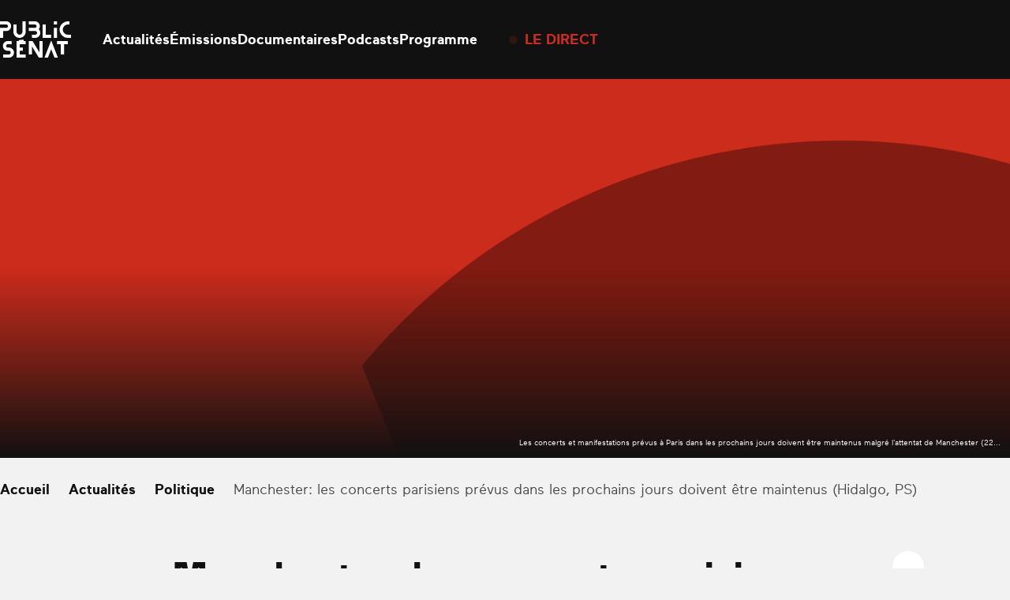

--- FILE ---
content_type: application/x-javascript; charset=utf-8
request_url: https://www.publicsenat.fr/app/themes/public-senat-fr/public/scripts/chunks/aa2f2944aefb39233f46.js
body_size: -560
content:
"use strict";(globalThis.webpackChunk=globalThis.webpackChunk||[]).push([[4214,7911],{4214:(e,t,s)=>{s.r(t),s.d(t,{default:()=>a});var o=s(47911);const a=function(e){var t,s={scroller:e.querySelector("[data-breadcrumbs-scroller]")},a=function(){s.scroller&&s.scroller.scrollWidth>s.scroller.offsetWidth?(e.classList.add("after:opacity-100"),e.classList.remove("after:opacity-0")):(e.classList.add("after:opacity-0"),e.classList.remove("after:opacity-100"))};(0,o.default)("resize","debouncedResize",window),a(),null===(t=s.scroller)||void 0===t||t.addEventListener("scroll",(function(t){t.target.scrollLeft>20?(e.classList.add("before:opacity-100"),e.classList.remove("before:opacity-0")):(e.classList.add("before:opacity-0"),e.classList.remove("before:opacity-100"))})),window.addEventListener("debouncedResize",a)}},47911:(e,t,s)=>{s.r(t),s.d(t,{default:()=>o});const o=function(e,t,s){var o=s||window,a=!1;o.addEventListener(e,(function(){a||(a=!0,requestAnimationFrame((function(){o.dispatchEvent(new CustomEvent(t)),a=!1})))}))}}}]);
//# sourceMappingURL=aa2f2944aefb39233f46.js.map